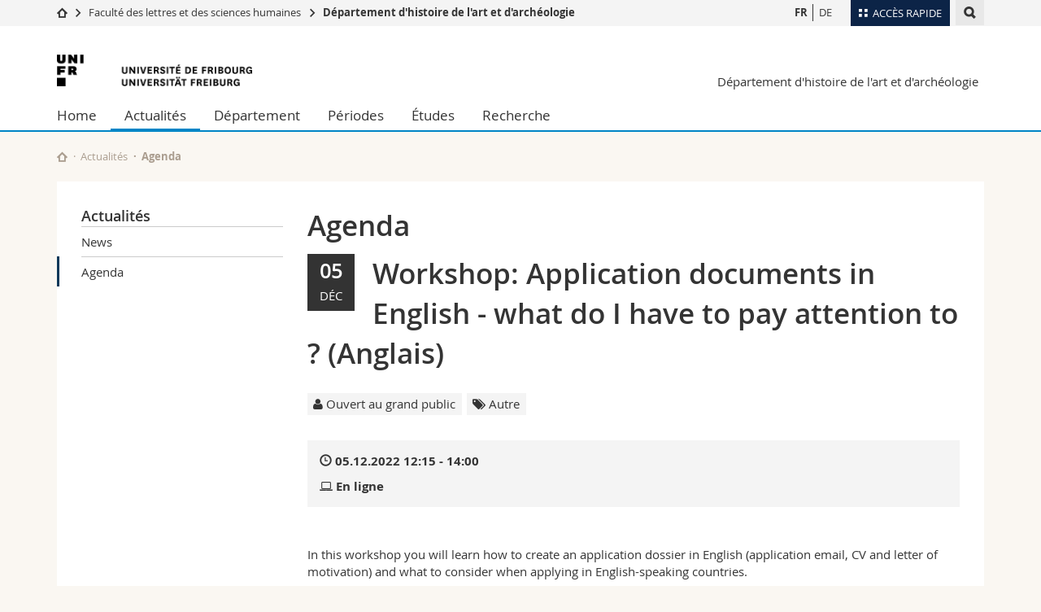

--- FILE ---
content_type: text/html; charset=UTF-8
request_url: https://www.unifr.ch/art/fr/news/agenda/?eventid=12013
body_size: 8820
content:

<!--[if lt IE 9]><!DOCTYPE html PUBLIC "-//W3C//DTD XHTML 1.1//EN" "http://www.w3.org/TR/xhtml11/DTD/xhtml11.dtd"><![endif]-->
<!--[if gt IE 8]><!-->
<!DOCTYPE html>
<!--<![endif]-->
<!--[if lt IE 7]><html xmlns="http://www.w3.org/1999/xhtml" class="lt-ie9 lt-ie8 lt-ie7"> <![endif]-->
<!--[if IE 7]><html xmlns="http://www.w3.org/1999/xhtml" class="lt-ie9 lt-ie8"> <![endif]-->
<!--[if IE 8]><html xmlns="http://www.w3.org/1999/xhtml" class="lt-ie9"> <![endif]-->
<!--[if IE 9]><html class="ie9"> <![endif]-->
<!--[if gt IE 9]><!-->
<html lang="fr"><!--<![endif]-->
<head>
	<link rel="preconnect" href="https://cdn.unifr.ch" />
	<link rel="dns-prefetch" href="https://www.googletagmanager.com" />
	<link rel="dns-prefetch" href="https://www.google.com" />
	<link rel="preload" href="https://cdn.unifr.ch/Assets/fonts/OpenSans-Regular-webfont.woff" as="font" type="font/woff" crossorigin>
	<link rel="preload" href="https://cdn.unifr.ch/Assets/fonts/OpenSans-Semibold-webfont.woff" as="font" type="font/woff" crossorigin>
	<link rel="preload" href="https://cdn.unifr.ch/Assets/fonts/OpenSans-Bold-webfont.woff" as="font" type="font/woff" crossorigin>
	<link rel="preload" href="https://cdn.unifr.ch/Assets/fonts/OpenSans-Light-webfont.woff" as="font" type="font/woff" crossorigin>
    <meta http-equiv="X-UA-Compatible" content="IE=edge,chrome=1"/>
    <meta charset="utf-8"/>
    <meta name="viewport" content="width=device-width, initial-scale=1"/>
    <title>Agenda | Département d'histoire de l'art et d'archéologie  | Université de Fribourg</title>
    <meta name="description" content="">
    <meta name="language" content="fr" />
    <meta name="robots" content="index, follow">
    <base href="//www.unifr.ch/art/fr/" />
    <link rel="canonical" href="https://www.unifr.ch/art/fr/news/agenda/?eventid=12013" />
    <link href="//cdn.unifr.ch/uf/v2.4.5/css/bootstrap.css" rel="stylesheet" media="all" type="text/css" crossorigin  />
    <link href="//cdn.unifr.ch/uf/v2.4.5/css/main.css" rel="stylesheet" media="all" type="text/css" crossorigin />
    <link rel="shortcut icon" type="image/ico" href="https://cdn.unifr.ch/sharedconfig/favicon/favicon.ico" />
    <!-- Load IE8 specific styles--><!--[if lt IE 9]>
    <link href="//cdn.unifr.ch/uf/v2.4.5/css/old_ie.css" rel="stylesheet" /><![endif]-->
    <script src="//cdn.unifr.ch/uf/v2.4.5/js/modernizr.js" crossorigin ></script>
    <!-- Spiders alternative page -->
    
        <link rel="alternate" hreflang="fr" href="https://www.unifr.ch/art/fr/news/agenda/" id="alt_hreflang_fr">
        

<link rel="alternate" hreflang="de" href="https://www.unifr.ch/art/de/news/agenda/?eventid=12013" id="alt_hreflang_de" />
    
    


<!-- Google Tag Manager -->
<script>(function(w,d,s,l,i){w[l]=w[l]||[];w[l].push({'gtm.start':
new Date().getTime(),event:'gtm.js'});var f=d.getElementsByTagName(s)[0],
j=d.createElement(s),dl=l!='dataLayer'?'&l='+l:'';j.async=true;j.src=
'https://www.googletagmanager.com/gtm.js?id='+i+dl;f.parentNode.insertBefore(j,f);
})(window,document,'script','dataLayer','GTM-K8998TH');</script>
<!-- End Google Tag Manager --> 

    

<link href="//cdn.unifr.ch/uf/v2.4.5/css/corr.css" rel="stylesheet" defer crossorigin />

<style>
	/*
	a[href^=http]{text-decoration:none;}
	footer a[href^=http]{text-decoration:none; color:#fff;}
	div.sub-menu li.star > a{font-weight:bold;}
	*/
</style>
    





    
</head>
<body data-lang="fr" class="sky">



<!-- Google Tag Manager (noscript) -->
<noscript><iframe src="https://www.googletagmanager.com/ns.html?id=GTM-K8998TH"
height="0" width="0" loading="lazy" style="display:none;visibility:hidden"></iframe></noscript>
<!-- End Google Tag Manager (noscript) -->


<!-- Page wrapper-->
<div id="wrapper">
    <!-- Fixed header-->
    <nav class="fixed-header pusher">
        <div class="fixed-header--bg">
            <div class="container clearfix">

                <!-- The logo -->
                

<a href="https://www.unifr.ch/" class="open-offcanvas square bg-branded hover hidden-desktop" title="Hamburger menu"></a><a href="https://www.unifr.ch" class="hidden-desktop square logo" style="content: ''; display:block;height:55px;width:55px;  no-repeat center center; background-size:contain;" title="Aller à la page d’accueil de ce site"></a>

                

<div class="search hidden-mobile">

    


<script class="search--template" type="text/template">
    <li>
        <a class="search--result-link" href="<%= link %>"></a>
        <h5><%= htmlTitle %></h5>
        <small><%= link %></small>
        <p><%= htmlSnippet %></p>
    </li>
</script>


<script class="search--show-more" type="text/template">
    <li class="text-align-center search--more-results">
        <a class="search--result-link" href="#"></a>
        <p>Voir plus de résultat</p>
        <p>
            <i class="gfx gfx-arrow-down"></i>
        </p>
    </li>
</script>

    <a href="#" data-expander-toggler="search-47727" data-fixed-mode-toggler="tablet laptop desktop large" class="search--toggler square" title="Afficher le moteur de recherche"><i class="gfx gfx-search"></i></a>
    <div data-expander-content="search-47727" data-expander-group="mobile-nav" class="search--input">
        <div class="container">
            
            <div class="input-group">
                <input type="text" class="form-control"/><span class="input-group-btn sd">
                <input type="radio" name="searchdomain" value="https://www.unifr.ch/art/" checked="checked" id="local-" class="hidden"/>
                <label for="local-" class="btn btn-primary sd">Local</label></span><span class="input-group-btn sd">
                <input type="radio" name="searchdomain" value="www.unifr.ch"  id="global-" class="hidden"/>
                <label for="global-" class="btn btn-default">Global</label></span>
            </div>
            
            <ul class="search--results">
                <li class="blank-slate">Aucun résultat</li>
            </ul>
        </div>
    </div>
</div>

                <!-- Globalmenu -->
                <div class="meta-menu"><a href="#" data-fixed-mode-toggler="mobile" data-accordion-toggler="metamenu" class="square meta-menu--toggler hover bg-branded-desk" title="meta-menu toggler"><i class="gfx gfx-tiles"></i><i class="square-triangle"></i><span class="hidden-mobile">Accès rapide</span></a>
    <div data-accordion-content="metamenu" data-accordion-group="mobile-nav" class="meta-menu--content">
        <nav data-scroll-container="data-scroll-container" class="container">
            <ul>
                <li class="first-level"><a href="#" data-accordion-toggler="meta2" data-scroll-to-me="data-scroll-to-me">Université</a>
                    <nav data-accordion-content="meta2">
                        <ul>
                            <li><a href="http://studies.unifr.ch/fr" title="Les études: Bachelor, Master, Doctorat">Etudes</a></li>
                            <li><a href="https://www.unifr.ch/campus/fr" title="La vie sur le Campus">Campus</a></li>
                            <li><a href="https://www.unifr.ch/research/fr" title="La recherche">Recherche</a></li>
                            <li><a href="https://www.unifr.ch/uni/fr" title="L'Université en bref">Université</a></li>
                            <li><a href="https://www.unifr.ch/formcont/fr"  title="Formation continue">Formation continue</a></li>
                        </ul>
                    </nav>
                </li>
                <li class="first-level"><a href="#" data-accordion-toggler="meta1" data-scroll-to-me="data-scroll-to-me">Facultés</a>
                    <nav data-accordion-content="meta1">
                        <ul>
                            <li><a href="https://www.unifr.ch/theo/fr" title="Accéder à la Faculté de théologie"><span class="glyphicon glyphicon-stop color-orange" aria-hidden="true"></span> Théologie</a></li>
                            <li><a href="https://www.unifr.ch/ius/fr" title="Accéder à la Faculté de droit"><span class="glyphicon glyphicon-stop color-red" aria-hidden="true"></span> Droit</a></li>
                            <li><a href="https://www.unifr.ch/ses/fr" title="Accéder à la Faculté des sciences économiques et sociales"> <span class="glyphicon glyphicon-stop color-purple" aria-hidden="true"></span> Sciences économiques et sociales et management</a></li>
							<li><a href="https://www.unifr.ch/lettres/fr" title="Accéder à la Faculté des lettres et des sciences humaines"><span class="glyphicon glyphicon-stop color-sky" aria-hidden="true"></span> Lettres et sciences humaines</a></li>
							<li><a href="https://www.unifr.ch/eduform/fr" title="Accéder à la Faculté des sciences de l'éducation et de la formation"><span class="glyphicon glyphicon-stop color-violet" aria-hidden="true"></span> Sciences de l'éducation et de la formation</a></li>
                            <li><a href="https://www.unifr.ch/scimed/fr" title="Accéder à la Faculté des sciences et de médecine "><span class="glyphicon glyphicon-stop color-green" aria-hidden="true"></span> Sciences et médecine</a></li>
                             <li><a href="https://www.unifr.ch/faculties/fr/interfacultaire.html" title="Interfacultaire"><span class="glyphicon glyphicon-stop color-marine" aria-hidden="true"></span> Interfacultaire</a></li>
                            
                        </ul>
                    </nav>
                </li>
                <li class="first-level"><a href="http://www.unifr.ch/you-are/fr/" data-accordion-toggler="meta0" data-scroll-to-me="data-scroll-to-me">Vous êtes</a>
                    <nav data-accordion-content="meta0">
                        <ul>
                            <li><a href="https://www.unifr.ch/you-are/fr/futurs-etudiants/" title="Vous êtes... futur·e·s étudiant·e·s">Futurs étudiants</a></li>
                            <li><a href="https://www.unifr.ch/you-are/fr/etudiants/" title="Vous êtes... étudiant·e·s">Etudiants</a></li>
                            <li><a href="https://www.unifr.ch/you-are/fr/medias/" title="Vous êtes... médias">Médias</a></li>
                            <li><a href="https://www.unifr.ch/you-are/fr/chercheurs/" title="Vous êtes... chercheuses et chercheurs">Chercheurs</a></li>
                            <li><a href="https://www.unifr.ch/you-are/fr/collaborateurs/" title="Vous êtes... collaboratrices et collaborateurs">Collaborateurs</a></li>
							<li><a href="https://www.unifr.ch/you-are/fr/doctorants/" title="Vous êtes... doctorant·e·s ">Doctorants</a></li>
                        </ul>
                    </nav>
                </li>
                <li class="first-level meta-menu--contact bg-branded-desk">
                    <a href="#" class="hidden-lg hidden-md" data-accordion-toggler="contact" data-scroll-to-me="data-scroll-to-me">Ressources</a>
					<nav data-accordion-content="contact">
                        <ul>
                            <li><a href="https://www.unifr.ch/directory/fr"><span class="fa fa-user fa-fw" aria-hidden="true"></span> Annuaire du personnel</a></li>
                            <li><a href="https://www.unifr.ch/map"><span class="fa fa-map-signs fa-fw" aria-hidden="true"></span> Plan d'accès</a></li>
                            <li><a href="https://www.unifr.ch/biblio"><span class="fa fa-book fa-fw" aria-hidden="true"></span> Bibliothèques</a></li>
                            <li><a href="https://outlook.com/unifr.ch"><span class="fa fa-envelope fa-fw" aria-hidden="true"></span> Webmail</a></li>
                            <li><a href="https://www.unifr.ch/timetable/fr/"><span class="fa fa-calendar fa-fw" aria-hidden="true"></span> Programme des cours</a></li>
                            <li><a href="https://my.unifr.ch"><span class="fa fa-lock fa-fw" aria-hidden="true"></span> MyUnifr</a></li>
                        </ul>
                    </nav>
                </li>
            </ul>
        </nav>
    </div>
</div>


                <!-- Desktop Langmenu -->
                

<nav class="hidden-mobile square language-switch">
    <ul>
        
<li><a href="//www.unifr.ch/art/fr/news/agenda/?eventid=12013" class=" bold" title="Afficher la page en   FR">FR</a></li>

<li><a href="//www.unifr.ch/art/de/news/agenda/?eventid=12013" class="" title="Afficher la page en   DE">DE</a></li>
    </ul>
</nav>

                <!-- Global Breadcrumb -->
                


<div class="breadcrumbs square">

    <a href="//www.unifr.ch" data-accordion-toggler="crumbs" class="square bg-white hover hidden-desktop breadcrumbs--toggler" title="Chemin d’accès global "><i class="gfx gfx-home"></i><i class="square-triangle"></i></a>

    <div data-accordion-content="crumbs" data-accordion-group="mobile-nav" class="breadcrumbs--content">
        <nav class="breadcrumbs--mobile shortened">
            <ul class="breadcrumbs--slider">
                <!-- level 0 -->
                
                <li><a href="//www.unifr.ch" class="gfx gfx-home" title="Aller à la page d’accueil "></a></li>
                

                <!-- level 1 -->
                
                <li class="gfx gfx-triangle-right"></li>
                <li >
                    <a href="//www.unifr.ch/lettres" class="short">Faculté des lettres et des sciences humaines</a>
                    <a href="//www.unifr.ch/lettres" class="long">Faculté des lettres et des sciences humaines</a>
                </li>
                
                <!-- level 2 -->
                
                <li class="gfx gfx-triangle-right"></li>
                <li class="desktop-expanded">
                    <a href="//www.unifr.ch/art" class="short">Département d'histoire de l'art et d'archéologie</a>
                    <a href="//www.unifr.ch/art" class="long">Département d'histoire de l'art et d'archéologie</a>
                </li>
                
                <!-- level 3 -->
                
            </ul>
        </nav>
    </div>
</div>
            </div>
        </div>
    </nav>
    <!-- Offcanvas pusher-->
    <div class="pusher pass-height">
        <!-- Page header/offcanvas-->
        <header id="header" class="offcanvas pass-height">
            <nav class="service-menu">
                <!-- mobile tools menu -->
                <div class="hidden-desktop clearfix">

                    <!-- Search Mobile -->
                    
                    <div class="search">
                        <!-- Template for one search result -->
                        


<script class="search--template" type="text/template">
    <li>
        <a class="search--result-link" href="<%= link %>"></a>
        <h5><%= htmlTitle %></h5>
        <small><%= link %></small>
        <p><%= htmlSnippet %></p>
    </li>
</script>


<script class="search--show-more" type="text/template">
    <li class="text-align-center search--more-results">
        <a class="search--result-link" href="#"></a>
        <p>Voir plus de résultat</p>
        <p>
            <i class="gfx gfx-arrow-down"></i>
        </p>
    </li>
</script>

                        <a href="#" data-expander-toggler="search-27564" data-fixed-mode-toggler="tablet laptop desktop large" class="search--toggler square" aria-label="search" title="Afficher le moteur de recherche"><i class="gfx gfx-search"></i></a>
                        <div data-expander-content="search-27564" data-expander-group="mobile-nav" class="search--input">
                            <div class="container">
                                
                                <div class="input-group">
                                    <input type="text" class="form-control"/>
                                    <span class="input-group-btn sd">
                                        <input type="radio" name="searchdomain" value="https://www.unifr.ch/art/" id="local-" class="hidden" checked="checked"/>
                                        <label for="local-" class="btn btn-primary sd">Local</label>
                                    </span>
                                    <span class="input-group-btn sd">
                                        <input type="radio" name="searchdomain" value="www.unifr.ch"  id="global-" class="hidden" />
                                        <label for="global-" class="btn btn-default">Global</label>
                                    </span>
                                </div>
                                
                                <ul class="search--results">
                                    <li class="blank-slate">Aucun résultat</li>
                                </ul>
                             </div>
                        </div>
                    </div>


                    <!-- langmenu.mobile -->
                    

<nav class="language-switch square hover bg-white"><a href="#" data-accordion-toggler="language-switch" class="toggle-language-switch square" title="Choisir une autre langue ">FR</a>
    <div data-accordion-content="language-switch" class="dropdown">
        <ul class="bg-white">
            

<li><a href="//www.unifr.ch/art/fr/news/agenda/?eventid=12013" class="square bg-white hover  bold" title="Afficher la page en   FR">FR</a></li>


<li><a href="//www.unifr.ch/art/de/news/agenda/?eventid=12013" class="square bg-white hover " title="Afficher la page en   DE">DE</a></li>
        </ul>
    </div>
</nav>
                    <a href="#" class="close-offcanvas square hover bg-marine" title="close offcanvas"></a>
                </div>
                <div class="hidden-mobile">
                    <div class="container service-menu--relation">
                        <nav class="clearfix">
                            
                        </nav>
                        
<h1 class="logo"><span class="sr-only">Université de Fribourg</span><a href="//www.unifr.ch"  title="Aller à la page d’accueil de l’Université"><img src="//cdn.unifr.ch/uf/v2.4.5/gfx/logo.png" alt="Logo Unifr" " /></a></h1>

<p class="service-menu--department"><a href="//www.unifr.ch/art/fr/" title="Aller à la page d’accueil de ce site">Département d'histoire de l'art et d'archéologie</a></p>
                    </div>
                </div>
            </nav>
            

<!-- Use class flat-menu or push-menu on this container-->
<!-- to toggle between the two types of navigation. The underlying-->
<!-- structure is exactly the same.-->
<nav class="push-menu container">
    <!-- First navigation level is visible, therefore needs-->
    <!-- the class .in-->
    <!-- .default is needed to not register a swipe event listener-->
    <div class="level default in">

        
<!-- start outerTpl -->
<ul>
    <li class="first"><a href="//www.unifr.ch/art/fr/" title="Home" >Home</a></li>


<!-- start parentRowTpl -->
<li class="active">
	<a href="//www.unifr.ch/art/fr/news/news/" title="Actualités"   class="deeper">
		Actualités
		<!--<span class="deeper"></span>-->
	</a>
	


<!-- start innerTpl -->
<div class="level">
	<ul>
		<li><a href="#" class="back">Retour</a></li>
		<li class="first"><a href="//www.unifr.ch/art/fr/news/news/" title="News" >News</a></li>
<li class="last active"><a href="//www.unifr.ch/art/fr/news/agenda/" title="Agenda" >Agenda</a></li>

	</ul>
</div>
<!-- end innerTpl -->
</li>
<!-- end parentRowTpl -->


<!-- start parentRowTpl -->
<li class="">
	<a href="//www.unifr.ch/art/fr/departement/profil/" title="Département"   class="deeper">
		Département
		<!--<span class="deeper"></span>-->
	</a>
	


<!-- start innerTpl -->
<div class="level">
	<ul>
		<li><a href="#" class="back">Retour</a></li>
		<li class="first"><a href="//www.unifr.ch/art/fr/departement/profil/" title="Profil" >Profil</a></li>
<li><a href="//www.unifr.ch/art/fr/departement/equipe/" title="Équipe" >Équipe</a></li>
<li><a href="//www.unifr.ch/art/fr/departement/bibliotheque/" title="Bibliothèque" >Bibliothèque</a></li>
<li class="last"><a href="//www.unifr.ch/art/fr/departement/contact/" title="Contact" >Contact</a></li>

	</ul>
</div>
<!-- end innerTpl -->
</li>
<!-- end parentRowTpl -->


<!-- start parentRowTpl -->
<li class="">
	<a href="//www.unifr.ch/art/fr/periodes/" title="Périodes"   class="deeper">
		Périodes
		<!--<span class="deeper"></span>-->
	</a>
	


<!-- start innerTpl -->
<div class="level">
	<ul>
		<li><a href="#" class="back">Retour</a></li>
		<li class="first"><a href="//www.unifr.ch/art/fr/periodes/art-et-archeologie-de-lantiquite-classique.html" title="Art et archéologie de l'antiquité classique" >Art et archéologie de l'antiquité classique</a></li>
<li><a href="//www.unifr.ch/art/fr/periodes/histoire-de-lart-médieval.html" title="Histoire de l'art médieval" >Histoire de l'art médieval</a></li>
<li><a href="//www.unifr.ch/art/fr/periodes/histoire-de-art-des-temps-modernes.html" title="Histoire de l'art des temps modernes" >Histoire de l'art des temps modernes</a></li>
<li class="last"><a href="//www.unifr.ch/art/fr/periodes/histoire-de-lart-contemporaine.html" title="Histoire de l'art contemporain" >Histoire de l'art contemporain</a></li>

	</ul>
</div>
<!-- end innerTpl -->
</li>
<!-- end parentRowTpl -->


<!-- start parentRowTpl -->
<li class="">
	<a href="//www.unifr.ch/art/fr/etudes/" title="Études"   class="deeper">
		Études
		<!--<span class="deeper"></span>-->
	</a>
	


<!-- start innerTpl -->
<div class="level">
	<ul>
		<li><a href="#" class="back">Retour</a></li>
		<li class="first"><a href="//www.unifr.ch/art/fr/etudes/bachelor.html" title="Bachelor" >Bachelor</a></li>
<li><a href="//www.unifr.ch/art/fr/etudes/master.html" title="Master" >Master</a></li>
<li><a href="//www.unifr.ch/art/fr/etudes/doctorat.html" title="Doctorat" >Doctorat</a></li>
<li><a href="//www.unifr.ch/art/fr/etudes/mas.html" title="MAS" >MAS</a></li>
<li><a href="//www.unifr.ch/art/fr/etudes/diplomes-enseignement.html" title="Diplômes pour l'enseignement" >Diplômes pour l'enseignement</a></li>
<li><a href="//www.unifr.ch/art/fr/etudes/dates-et-inscription.html" title="Dates - Examens - Délais" >Dates & inscription</a></li>
<li><a href="//www.unifr.ch/art/fr/etudes/mobilite.html" title="Mobilité" >Mobilité</a></li>
<li><a href="//www.unifr.ch/art/fr/etudes/voyages-detudes.html" title="Voyages d'études" >Voyages d'etudes</a></li>
<li><a href="//www.unifr.ch/art/fr/etudes/conseil-aux-etudes.html" title="Conseil aux études" >Conseil aux études</a></li>
<li class="last"><a href="https://student.unifr.ch/haaka/fr" title="Fachschaft HAA-KA" target="_blank">Fachschaft HAA-KA</a></li>

	</ul>
</div>
<!-- end innerTpl -->
</li>
<!-- end parentRowTpl -->


<!-- start parentRowTpl -->
<li class="last">
	<a href="//www.unifr.ch/art/fr/recherche/projets-de-recherche/" title="Recherche"   class="deeper">
		Recherche
		<!--<span class="deeper"></span>-->
	</a>
	


<!-- start innerTpl -->
<div class="level">
	<ul>
		<li><a href="#" class="back">Retour</a></li>
		

<!-- start parentRowTpl -->
<li class="first">
	<a href="//www.unifr.ch/art/fr/recherche/projets-de-recherche/" title="Projets de recherche"   class="deeper">
		Projets de recherche
		<!--<span class="deeper"></span>-->
	</a>
	


<!-- start innerTpl -->
<div class="level">
	<ul>
		<li><a href="#" class="back">Retour</a></li>
		<li class="first"><a href="//www.unifr.ch/art/fr/recherche/projets-de-recherche/holy-networks/" title="Holy Networks" >Holy Networks</a></li>
<li><a href="//www.unifr.ch/art/fr/recherche/projets-de-recherche/dessiner-voir/" title="Dessiner voir" >Dessiner voir</a></li>
<li><a href="//www.unifr.ch/art/fr/recherche/projets-de-recherche/portraying-medieval-women/" title="Portraying Medieval Women" >Portraying Medieval Women</a></li>
<li class="last"><a href="//www.unifr.ch/art/fr/recherche/projets-de-recherche/la-ville-ornee/" title="La ville ornée" >La ville ornée</a></li>

	</ul>
</div>
<!-- end innerTpl -->
</li>
<!-- end parentRowTpl -->
<li><a href="//www.unifr.ch/art/fr/recherche/publications.html" title="Publications" >Publications</a></li>
<li><a href="//www.unifr.ch/art/fr/recherche/conférences.html" title="Evénements scientifiques" >Evénements scientifiques</a></li>
<li class="last"><a href="//www.unifr.ch/art/fr/recherche/colloques.html" title="Colloques" >Colloques</a>


<!-- start innerTpl -->
<div class="level">
	<ul>
		<li><a href="#" class="back">Retour</a></li>
		<li class="first"><a href="//www.unifr.ch/art/fr/nachwuchskolloquium" title="19e colloque suisse de la relève en histoire de l'art" Colloque de la relève>Colloque de la relève</a></li>

	</ul>
</div>
<!-- end innerTpl --></li>

	</ul>
</div>
<!-- end innerTpl -->
</li>
<!-- end parentRowTpl -->

</ul>
<!-- end outerTpl -->

    </div>
</nav>

        </header>
        <!-- Main content-->
        <main id="main">
            <div class="visible-lt-ie9 fixed-page-overlay"></div>
            <div class="container">
                <div class="sub-menu--spacer"></div>
                



<nav class="deepcrumbs">
<ul>
    
        <li><a href="//www.unifr.ch/art/fr/" class="gfx gfx-home" title="Aller à la page d’accueil de ce site"></a></li>
	<li><a href="//www.unifr.ch/art/fr/news/news/">Actualités</a></li><li>Agenda</li>
</ul>
</nav>

                <div class="content">
                    <div class="row inner">
                        <div class="col-md-3 sub-menu">
                            <nav>
                                <h4>
                                    
                                    <a href="//www.unifr.ch/art/fr/news/" data-expander-toggler="sub-menu" data-fixed-mode-toggler="mobile" class="filter--title fixed-page-mode--toggler hidden-min-laptop">
                                        Actualités</a>
                                    <a href="//www.unifr.ch/art/fr/news/" class="hidden-max-laptop">
                                        Actualités</a>
                                    
                                </h4>

                                <div data-expander-content="sub-menu" data-expander-group="mobile-nav" class="sub-menu--content">

                                    <ul><li class="first"><a href="//www.unifr.ch/art/fr/news/news/" title="News" >News</a></li>
<li class="last active"><a href="//www.unifr.ch/art/fr/news/agenda/" title="Agenda" >Agenda</a></li>
</ul>

                                </div>

                            </nav>

                        </div>
                        <div class="col-md-9 inner-30">
                            <div id="" class="row inner ">
    <div class="col-md-12 inner-10">
        <h2>Agenda</h2>



<div class="row">
    <div class="col-sm-12">
        <header  style="margin-bottom:1.61em;">
        <div class="row"><div class="col-sm-12">
            <div class="fullblack3">
            	<span class="agdDay">05</span><br>
            	<span class="agdMonth">déc</span>
        	</div>
        	<h2>Workshop: Application documents in English - what do I have to pay attention to ? (Anglais)</h2>
        	
        </div></div>
        <div class="row"><div class="col-sm-12">
			
            <!-- TAGS -->
            <div class="agenda--tags" style="margin-bottom:1.61em;margin-top:1.61em;">
                <span class="agenda--tag"><i class="fa fa-user"></i> Ouvert au grand public </span> <span class="agenda--tag"><i class="fa fa-tags"></i> Autre</span>   
            </div>
            <!-- WHERE WHEN -->

            <div class="box inner-10 bg-grey-light " style="margin-bottom:1.61em;">
        	    <div ><i class="glyphicon glyphicon-time"></i> <strong>05.12.2022 12:15
        	     - 14:00</strong></div>
        	    <div><strong><i class="fa fa-laptop"></i> En ligne</strong></div>
        	    
            </div>
            </div></div>
        </header>
		<article class="inner-30">
            <p>In this workshop you will learn how to create an application dossier in English (application email, CV and letter of motivation) and what to consider when applying in English-speaking countries.<br><br>Suitable for students and doctoral students of all faculties. Participation is free of charge. The number of participants is limited.<br></p>
            <hr>
            <table class="key-value">
            	<tr data-th="agenda.when">
                    <th>Quand?</th>
                    <td>05.12.2022 12:15&nbsp;-&nbsp;14:00</td>
                </tr>
                
        	    <tr data-th="En ligne">
                    <th>En ligne</th>
                    <td>
                    	
                    	<p style="margin-top:5px;"><a href="https://www3.unifr.ch/form/careerservices/view.php?id=22406" target="_blank" class="btn btn-default"><i class="fa fa-video-camera"></i>&nbsp;Lien événement en ligne</a></p>
                    	
                    </td>
                </tr>
                
                
                <tr data-th="Inscription">
                    <th>Où?</th>
                    <td>&nbsp;<a href="http://www.google.com/maps/place/%200%2C%20" target="_blank"><i class="glyphicon glyphicon-map-marker"></i></a></td>
                </tr>
                
                
                <tr data-th="Intervenants">
                    <th>Intervenants</th>
                    <td>Chloé Esmonde<br>Lecteur·trice, Centre de langues de l'Université de Fribourg</td>
                </tr>
                
                <tr data-th="Contact">
                    <th>Contact</th>
                    <td>Annaïse Hilaire<br><a class="link inline" href="mailto:career-services@unifr.ch">career-services@unifr.ch</a><br></td>
                </tr>
                
                <tr data-th="Inscription">
                    <th>Inscription</th>
                    <td><p>Registration required</p><p style="margin-top:5px;margin-top:5px;">
							<a class="btn btn-primary btn-sm" href="https://www.unifr.ch/form/careerservices/view.php?id=22626">
							<span class="fa fa-pencil"></span>&nbsp;
							Inscription
							</a></p></td>
                </tr>
                
                
                
                
                
            </table> 
            
           
            
             <!-- start SHARING -->
            <nav class="social-links" style="margin-bottom:20px;">
    		<ul>
    			<li class="ical">
					<a href="https://agenda.unifr.ch/ical/event.php?lang=fr&amp;id=12013" target="_blank" class="social-link">
						<i class="fa fa-calendar bg-marine"></i><span class="bg-marine">Exporter</span>
					</a>
				</li>
            	<li class="facebook">
					<a href="https://www.facebook.com/sharer/sharer.php?u=https://www.unifr.ch/art/fr/news/agenda/?eventid=12013" target="_blank" class="social-link">
						<i class="gfx gfx-facebook"></i><span>Partager</span>
					</a>
				</li>
            	<li class="twitter">
					<a href="https://twitter.com/share?source=tweetbutton&text=Workshop: Application documents in English - what do I have to pay attention to ? (Anglais)&hashtags=unifr&url=https://www.unifr.ch/art/fr/news/agenda/?eventid=12013" target="_blank" class="social-link">
						<i class="gfx gfx-twitter"></i><span>Twitter</span>
					</a>
				</li>
       		    <li class="linkedin">
       		    	<a href="https://www.linkedin.com/shareArticle?mini=true&url=https://www.unifr.ch/art/fr/news/agenda/?eventid=12013&title=Workshop: Application documents in English - what do I have to pay attention to ? (Anglais)" class="social-link" target="_blank">
       		    		<i class="gfx gfx-linkedin"></i><span>Partager</span>
       		    	</a>
				</li>
            </ul>
            </nav>
            
            <a href="javascript:history.back();" class="link gfx gfx-arrow-left" >Retour à la liste</a>
        </article>
    </div>
</div>



<style>
    .table-agenda > thead > tr > th,
.table-agenda > tbody > tr > th,
.table-agenda > tfoot > tr > th,
.table-agenda > thead > tr > td,
.table-agenda > tbody > tr > td,
.table-agenda > tfoot > tr > td { padding: 8px; line-height: 1.428571429; vertical-align: top; }

td.agenda-top-grey { border-top: 1px solid #dddddd;	 }
td.agenda-top-black { border-top: 1px solid #000; }
td.agenda-bottom-grey { border-bottom: 1px solid #dddddd;	 }
td.agenda-bottom-grey { border-bottom: 1px solid #000;	 }
.table-agenda > tbody > tr > td.agenda-noborder { border: 1px solid #ffffff; }
.table-agenda > tbody > tr > td.agenda-noborder-top { border-top: 1px solid #ffffff; }
.agdDay { font-size: 1.61em; line-height:0.5; font-weight: bold}
.agdMonth { font-size: 1em; line-height:0.5; text-transform: uppercase; }
.table-agenda > tbody > tr > td a { color: #0085C6; }

.fullblack { padding:10px; background-color:#AA9D8F; color:#fff; text-align:center;}
.fullblack2 { padding:10px; text-align:center; border: 1px solid rgb(0,0,0); }
.fullblack3 { padding:15px; background-color:#333; color:#fff; text-align:center; float: left; margin-right: 1.5em; margin-bottom: 1.5em; }
.fullblack3 span { display: block; text-align: center; }

.agenda--time span { }
.agenda--time .startday { font-size: 30px;  font-family: openSans-Bold-webfont,'Helvetica Neue',Helvetica,Arial,sans-serif; line-height: 1em; }
.agenda--time .startmonth {  text-transform: uppercase; font-size: 18px; }
.agenda--time .starthour { font-size: 18px; }

</style>
<script type="application/ld+json">
				{"@context":"http://schema.org","@type":"Event","name":"Workshop: Application documents in English - what do I have to pay attention to ? (Anglais)","startDate":"2022-12-05T12:15:00+01:00","url":"https://agenda.unifr.ch/e/fr/12013/","endDate":"2022-12-05T14:00:00+01:00","description":"In this workshop you will learn how to create an application dossier in English (application email, CV and letter of motivation) and what to consider when applying in English-speaking countries.\n\nSuitable for students and doctoral students of all faculties. Participation is free of charge. The number of participants is limited.\n","eventAttendanceMode":"https://schema.org/OnlineEventAttendanceMode","eventStatus":"https://schema.org/EventScheduled"}
				</script>
<script>
document.title = 'Workshop: Application documents in English - what do I have to pay attention to ? (Anglais) | ' + document.title;
</script>

    </div>
</div>
                        </div>
                    </div>
                </div>
            </div>
        </main>

        <!-- Footer-->
        


        <footer id="footer">
    <div class="container">
        <div class="row">
            <nav class="footer-menu col-md-9">
                <div class="row">
                    <div class="col-xs-4">
                        <h6><a href="//www.unifr.ch/art/fr/news/">ACTUALITÉS</a></h6>
<ul><li class="first"><a href="//www.unifr.ch/art/fr/news/news/" title="News" >News</a></li>
<li class="last"><a href="//www.unifr.ch/art/fr/news/agenda/" title="Agenda" >Agenda</a></li>
</ul>

<h6><a href="//www.unifr.ch/art/fr/departement/">DÉPARTEMENT</a></h6>
<ul><li class="first"><a href="//www.unifr.ch/art/fr/departement/profil/" title="Profil" >Profil</a></li>
<li><a href="//www.unifr.ch/art/fr/departement/equipe/" title="Équipe" >Équipe</a></li>
<li><a href="//www.unifr.ch/art/fr/departement/bibliotheque/" title="Bibliothèque" >Bibliothèque</a></li>
<li class="last"><a href="//www.unifr.ch/art/fr/departement/contact/" title="Contact" >Contact</a></li>
</ul>
                    </div>
                    <div class="col-xs-4">
                        <h6><a href="//www.unifr.ch/art/fr/periodes/">PÉRIODES</a></h6>
<ul><li class="first"><a href="//www.unifr.ch/art/fr/periodes/art-et-archeologie-de-lantiquite-classique.html" title="Art et archéologie de l'antiquité classique" >Art et archéologie de l'antiquité classique</a></li>
<li><a href="//www.unifr.ch/art/fr/periodes/histoire-de-lart-médieval.html" title="Histoire de l'art médieval" >Histoire de l'art médieval</a></li>
<li><a href="//www.unifr.ch/art/fr/periodes/histoire-de-art-des-temps-modernes.html" title="Histoire de l'art des temps modernes" >Histoire de l'art des temps modernes</a></li>
<li class="last"><a href="//www.unifr.ch/art/fr/periodes/histoire-de-lart-contemporaine.html" title="Histoire de l'art contemporain" >Histoire de l'art contemporain</a></li>
</ul>
                    </div>
                    <div class="col-xs-4">
                        <h6><a href="//www.unifr.ch/art/fr/etudes/">ÉTUDES</a></h6>
<ul><li class="first"><a href="//www.unifr.ch/art/fr/etudes/bachelor.html" title="Bachelor" >Bachelor</a></li>
<li><a href="//www.unifr.ch/art/fr/etudes/master.html" title="Master" >Master</a></li>
<li><a href="//www.unifr.ch/art/fr/etudes/doctorat.html" title="Doctorat" >Doctorat</a></li>
<li><a href="//www.unifr.ch/art/fr/etudes/mas.html" title="MAS" >MAS</a></li>
<li><a href="//www.unifr.ch/art/fr/etudes/diplomes-enseignement.html" title="Diplômes pour l'enseignement" >Diplômes pour l'enseignement</a></li>
<li><a href="//www.unifr.ch/art/fr/etudes/dates-et-inscription.html" title="Dates - Examens - Délais" >Dates & inscription</a></li>
<li><a href="//www.unifr.ch/art/fr/etudes/mobilite.html" title="Mobilité" >Mobilité</a></li>
<li><a href="//www.unifr.ch/art/fr/etudes/voyages-detudes.html" title="Voyages d'études" >Voyages d'etudes</a></li>
<li><a href="//www.unifr.ch/art/fr/etudes/conseil-aux-etudes.html" title="Conseil aux études" >Conseil aux études</a></li>
<li class="last"><a href="https://student.unifr.ch/haaka/fr" title="Fachschaft HAA-KA" target="_blank">Fachschaft HAA-KA</a></li>
</ul>
                    </div>
                </div>
            </nav>
            <nav class="footer-menu--contact col-md-3 col-xs-12">
                <div class="row">
                    <div class="col-sm-6 col-md-12 inner">
                        




<div>
    <h6>Contact</h6>
    <p>Université de Fribourg</p>
    <p>Département d'histoire de l'art et d'archéologie</p>
    <p>Av. de l'Europe 20</p>
    <p>CH-1700 Fribourg</p>
    
    
    <p><a href="//www.unifr.ch/art" class="link" aria-label="Go to homepage">www.unifr.ch/art</a></p>
</div>
<div class="footer--social-links">
    <p>
        <a href="https://www.facebook.com/unifribourg" target="_blank" class="gfx gfx-facebook" aria-label="Go to Facebook page of Unifr"></a>
        <a href="https://www.youtube.com/channel/UCx74T4l0XqJFLcdlCavnoXQ" target="_blank" class="fa fa-youtube-play" aria-label="Go to YouTube Channel of Unifr"></a>
        <a href="https://www.linkedin.com/edu/school?id=10930" target="_blank" class="fa fa-linkedin" aria-label="Go to LinkedIn page of Unifr"></a>
        <a href="https://instagram.com/unifribourg/" target="_blank" class="fa fa-instagram" aria-label="Go to Instagram page of Unifr"></a>
    </p>
</div>

<script type="application/ld+json">
{
  "@context": "http://schema.org",
  "@type": "EducationalOrganization",
  "address": {
    "@type": "PostalAddress",
    "addressLocality": "Fribourg",
    "addressRegion": "FR",
    "postalCode": "1700",
    "streetAddress": "Av. de l'Europe 20"
  },
  "url" : "www.unifr.ch/art",
  "name": "Département d'histoire de l'art et d'archéologie",
  "contactPoint" : [
    { "@type" : "ContactPoint",
      "telephone" : "+41 026 300 7034",
      "contactType" : "customer support",
      "availableLanguage" : ["English","French","German"]
    } ],
  "parentOrganization": {
    "@context": "http://schema.org",
    "@type": "EducationalOrganization",
    "name":"Université de Fribourg | Universität Freiburg",
    "address": {
        "@type": "PostalAddress",
        "addressLocality": "Fribourg",
        "addressRegion": "FR",
        "postalCode": "1700",
        "streetAddress": "Avenue de l'Europe 20"
    },
    "contactPoint" : [
    { "@type" : "ContactPoint",
      "telephone" : "+41-026-300-7034",
      "contactType" : "customer support",
      "availableLanguage" : ["English","French","German","Italian"],
      "url":"https://www.unifr.ch/unicom"
    } ],
    "sameAs" : "https://fr.wikipedia.org/wiki/Universit%C3%A9_de_Fribourg"
  }
}
</script>






                    </div>
                    <div class="col-sm-6 col-md-12">
                        
                    </div>
                </div>
            </nav>
        </div>
    </div>
    <div class="footer-menu--meta">
        <div class="container">
            <div class="row">
                <div class="footer--copyright col-md-8 col-sm-6"><span>&copy; Université de Fribourg | </span><a href="//www.unifr.ch/impressum">Impressum</a> | <a href="//www.unifr.ch/disclaimer">Mentions légales</a> | <a href="//www.unifr.ch/help">Numéros d'urgence</a></div>
            </div>
        </div>
    </div>
</footer>

    </div>
</div>
<!-- Bundled scripts-->
<link rel="stylesheet" href="//netdna.bootstrapcdn.com/font-awesome/4.5.0/css/font-awesome.min.css" defer crossorigin />
<script src="//cdn.unifr.ch/uf/v2.4.5/js/shared.js" ></script>
<script src="//cdn.unifr.ch/uf/v2.4.5/js/app.js" ></script>

<!--[if lt IE 10]>
<script src="//cdn.unifr.ch/uf/v2.4.5/js/lt_ie_10.js" defer></script><![endif]-->
<!--[if lt IE 9]>
<script src="//cdn.unifr.ch/uf/v2.4.5/js/polyfills.js" defer></script><![endif]-->







<script>
    setTimeout(function(){
        $(document).ready(function($) {
            hash = "#"+window.location.hash.replace(/[^a-z0-9]/gi, '');
            if (hash) {
                $(hash).click();
            }
        });
    }, 250);

</script>



</body>
</html>